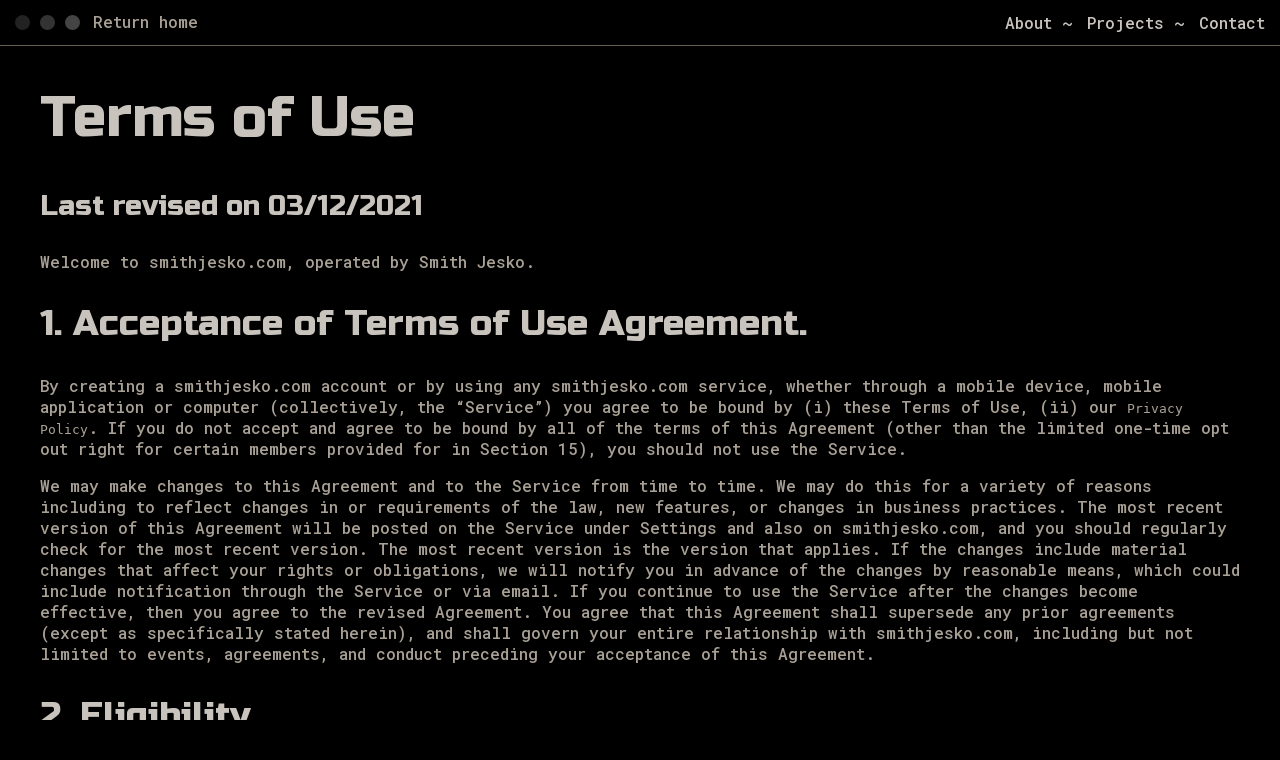

--- FILE ---
content_type: text/html; charset=utf-8
request_url: https://www.smithjesko.com/terms.html
body_size: 10745
content:
<!-- Author: Smith Jesko <contact@smithjesko.com / https://smithjesko.com> -->
<!-- Copyright (©) 2020 Smith Jesko -->

<!-- MIT License -->


<!DOCTYPE html>
<html>
<head>
    <meta charset="UTF-8">
    <meta name="viewport" content="width=device-width, initial-scale=1.0">
    <meta http-equiv="X-UA-Compatible" content="ie=edge">
    <title>Smith Jesko</title>
    <link rel="stylesheet" href="css/style.css">
    <link rel="stylesheet" href="css/project.css">
    <link rel="shortcut icon" type="image/icon" href="img/favicon.ico"/>
	<link href="https://fonts.googleapis.com/css2?family=Russo+One&display=swap" rel="stylesheet">
    <link href="https://fonts.googleapis.com/css2?family=Roboto+Mono:wght@500&family=Russo+One&display=swap" rel="stylesheet">
    <link rel="stylesheet" href="https://stackpath.bootstrapcdn.com/font-awesome/4.7.0/css/font-awesome.min.css" integrity="sha384-wvfXpqpZZVQGK6TAh5PVlGOfQNHSoD2xbE+QkPxCAFlNEevoEH3Sl0sibVcOQVnN" crossorigin="anonymous">
    <link rel="stylesheet" href="https://unpkg.com/github-calendar@latest/dist/github-calendar-responsive.css"/>
</head>
<body>
    <div class="nav-wrapper">
        <div class="dots-wrapper">
            <div id="dot-1" class="browser-dot"></div>
            <div id="dot-2" class="browser-dot"></div>
            <div id="dot-3" class="browser-dot"></div>
            <a href="index.html" class="return-home"><p style="margin: 1px 0 0 8px;"> Return home</p></a>
        </div>

		<ul id="navigation">
            <li><a href="/index.html#about">About ~ </a></li>
            <li><a href="/index.html#projects">Projects ~ </a></li>
            <li><a href="/index.html#contact">Contact</a></li>
		</ul>
	</div>

	<div class="main-container">
        <div class="page-body">
            <h1 id="27d823b5-7efc-4db3-b5cf-485e4596ba76" class="">Terms of Use</h1>
            <h3 id="64134de5-1d75-4ae1-8b0a-34abb968bb46" class="">Last revised on <code><strong>03/12/2021</strong></code></h3>
            <p id="f4ff8b22-150a-4786-9747-71a9fcbf76fa" class="">Welcome to smithjesko.com, operated by Smith Jesko.</p>
            <h2 id="1f0b5e25-a6d5-4787-9615-fb04c6a9768d" class="">1. Acceptance of Terms of Use Agreement.</h2>
            <p id="10f6c738-5eb7-474b-9673-938d1ce08fb4" class="">By creating a smithjesko.com account or by using any smithjesko.com service, whether through a mobile device, mobile application or computer (collectively, the “Service”) you agree to be bound by (i) these Terms of Use, (ii) our <code>Privacy Policy</code>. If you do not accept and agree to be bound by all of the terms of this Agreement (other than the limited one-time opt out right for certain members provided for in Section 15), you should not use the Service.</p>
            <p id="755e007f-e08f-40ef-ac2f-da0864c2bd28" class="">We may make changes to this Agreement and to the Service from time to time. We may do this for a variety of reasons including to reflect changes in or requirements of the law, new features, or changes in business practices. The most recent version of this Agreement will be posted on the Service under Settings and also on smithjesko.com, and you should regularly check for the most recent version. The most recent version is the version that applies. If the changes include material changes that affect your rights or obligations, we will notify you in advance of the changes by reasonable means, which could include notification through the Service or via email. If you continue to use the Service after the changes become effective, then you agree to the revised Agreement. You agree that this Agreement shall supersede any prior agreements (except as specifically stated herein), and shall govern your entire relationship with smithjesko.com, including but not limited to events, agreements, and conduct preceding your acceptance of this Agreement.</p>
            <h2 id="e6ce6d64-6767-4af5-b093-cdd958d5d3ac" class="">2. Eligibility.</h2>
            <p id="1c332d6e-9dd7-4828-9267-26669a698a7d" class="">You must be at least 18 years of age to create an account on smithjesko.com for the purposes of use the Service. By creating an account and using the Service, you represent and warrant that:</p>
            <ul id="a040db5b-ca4c-41d2-b6ed-392b75d554c6" class="bulleted-list">
                <li>you can form a binding contract with smithjesko.com,</li>
            </ul>
            <ul id="29eae66a-f9cc-4106-aff6-0c12cb0e6c50" class="bulleted-list">
                <li>you are not a person who is barred from using the Service under the laws of the United States or any other applicable jurisdiction–meaning that you do not appear on the U.S. Treasury Department’s list of Specially Designated Nationals or face any other similar prohibition,</li>
            </ul>
            <ul id="aeea8b55-56fd-43a7-9e92-c5c86324ced2" class="bulleted-list">
                <li>you will comply with this Agreement and all applicable local, state, national and international laws, rules and regulations, and</li>
            </ul>
            <ul id="87e4d6f4-5bdb-4df5-8f1f-8450de438eb9" class="bulleted-list">
                <li>you have never been convicted of or pled no contest to a felony, a sex crime, or any crime involving violence, and that you are not required to register as a sex offender with any state, federal or local sex offender registry.</li>
            </ul>
            <h2 id="c7d65a93-df1e-4ee7-92b6-f6695d9a089f" class="">3. Your Account.</h2>
            <p id="68ad270d-d7e2-4043-bdff-45e616b3718a" class="">You are responsible for maintaining the confidentiality of your login credentials you use to sign up for Smith Jesko, and you are solely responsible for all activities that occur under those credentials.</p>
            <h2 id="99c25f00-0b15-4ab7-8185-e2e4298e7401" class="">4. Modifying the Service and Termination.</h2>
            <p id="11107abe-f0f1-4a22-8bc8-f612b731d0e1" class="">smithjesko.com is always striving to improve the Service and bring you additional functionality that you will find engaging and useful. This means we may add new product features or enhancements from time to time as well as remove some features, and if these actions do not materially affect your rights or obligations, we may not provide you with notice before taking them. We may even suspend the Service entirely, in which event we will notify you in advance unless extenuating circumstances, such as safety or security concerns, prevent us from doing so.</p>
            <p id="f0091972-ba98-450c-98e6-278d2f1d6113" class="">smithjesko.com may terminate your account at any time without notice if it believes that you have violated this Agreement. Upon such termination, you will not be entitled to any refund for purchases. After your account is terminated, this Agreement will terminate, except that the following provisions will still apply to you and smithjesko.com: Section 4, Section 5, and Sections 12 through 19.</p>
            <h2 id="5476d8be-a6be-4458-bb61-702089c01525" class="">5. Safety; Your Interactions with Other Members.</h2>
            <p id="b8661a81-774f-43d1-8e30-58f76f0ce93f" class="">Though smithjesko.com strives to encourage a respectful member experience through features like the double opt-in that allows members to communicate only after they have both indicated interest in one another, <strong>it is not responsible for the conduct of any member on or off of the Service. You agree to use caution in all interactions with other members, particularly if you decide to communicate off the Service or meet in person. You agree that you will not provide your financial information (for example, your credit card or bank account information), or wire or otherwise send money, to other members.</strong></p>
            <p id="860eda56-8725-43bb-ad7d-3b89fc6ebf1d" class=""><strong>YOU ARE SOLELY RESPONSIBLE FOR YOUR INTERACTIONS WITH OTHER MEMBERS. YOU UNDERSTAND THAT SMITH JESKO DOES NOT CONDUCT CRIMINAL BACKGROUND CHECKS ON ITS MEMBERS OR OTHERWISE INQUIRE INTO THE BACKGROUND OF ITS MEMBERS. SMITH JESKO MAKES NO REPRESENTATIONS OR WARRANTIES AS TO THE CONDUCT OF MEMBERS.</strong> SMITH JESKO RESERVES THE RIGHT TO CONDUCT – AND YOU AUTHORIZE SMITH JESKO TO CONDUCT – ANY CRIMINAL BACKGROUND CHECK OR OTHER SCREENINGS (SUCH AS SEX OFFENDER REGISTER SEARCHES) AT ANY TIME USING AVAILABLE PUBLIC RECORDS OBTAINED BY IT OR WITH THE ASSISTANCE OF A CONSUMER REPORTING AGENCY, AND YOU AGREE THAT ANY INFORMATION YOU PROVIDE MAY BE USED FOR THAT PURPOSE.</p>
            <h2 id="388d5bab-34eb-4abc-b70c-ddf38e198af2" class="">6. Rights smithjesko.com Grants You.</h2>
            <p id="e5307cb3-b009-4a5e-992f-8b0fdfa84fb1" class="">smithjesko.com grants you a personal, worldwide, royalty-free, non-assignable, nonexclusive, revocable, and non-sublicensable license to access and use the Service. This license is for the sole purpose of letting you use and enjoy the Service’s benefits as intended by smithjesko.com and permitted by this Agreement. Therefore, you agree not to:</p>
            <ul id="ef42230a-b9d3-4afe-b0c0-5be2797e3120" class="bulleted-list">
                <li>use the Service or any content contained in the Service for any commercial purposes without our written consent.</li>
            </ul>
            <ul id="de67965b-c908-4b0e-8e1b-d00d0eaefef6" class="bulleted-list">
                <li>copy, modify, transmit, create any derivative works from, make use of, or reproduce in any way any copyrighted material, images, trademarks, trade names, service marks, or other intellectual property, content or proprietary information accessible through the Service without Smith Jesko’s prior written consent.</li>
            </ul>
            <ul id="92f9138f-f778-44e7-8e63-26ded36a3ee2" class="bulleted-list">
                <li>express or imply that any statements you make are endorsed by Smith Jesko.</li>
            </ul>
            <ul id="19e9fab3-a1c6-4b93-9513-c5b87bc8dcb5" class="bulleted-list">
                <li>use any robot, bot, spider, crawler, scraper, site search/retrieval application, proxy or other manual or automatic device, method or process to access, retrieve, index, “data mine,” or in any way reproduce or circumvent the navigational structure or presentation of the Service or its contents.</li>
            </ul>
            <ul id="431ab2e1-ee9f-4821-b05a-1f9c203f894b" class="bulleted-list">
                <li>use the Service in any way that could interfere with, disrupt or negatively affect the Service or the servers or networks connected to the Service.</li>
            </ul>
            <ul id="de324e40-83a4-4246-b823-23fd97fcb1f0" class="bulleted-list">
                <li>upload viruses or other malicious code or otherwise compromise the security of the Service.</li>
            </ul>
            <ul id="03becb08-1b17-4abd-9d4d-d9494daf0bef" class="bulleted-list">
                <li>forge headers or otherwise manipulate identifiers in order to disguise the origin of any information transmitted to or through the Service.</li>
            </ul>
            <ul id="37e43bd1-4b95-43d1-9869-f3d87f2a42d4" class="bulleted-list">
                <li>“frame” or “mirror” any part of the Service without Smith Jesko’s prior written authorization.</li>
            </ul>
            <ul id="cf46bb88-682d-4bf6-929b-6557d398bb80" class="bulleted-list">
                <li>use meta tags or code or other devices containing any reference to smithjesko.com or the Service (or any trademark, trade name, service mark, logo or slogan of smithjesko.com) to direct any person to any other website for any purpose.</li>
            </ul>
            <ul id="9f8ca847-41cf-4e5e-9aff-83dc5940c63f" class="bulleted-list">
                <li>modify, adapt, sublicense, translate, sell, reverse engineer, decipher, decompile or otherwise disassemble any portion of the Service, or cause others to do so.</li>
            </ul>
            <ul id="a209bedd-82da-4bd0-8d4b-585f74312d73" class="bulleted-list">
                <li>use or develop any third-party applications that interact with the Service or other members’ Content or information without our written consent.</li>
            </ul>
            <ul id="4738d9ed-d869-4d04-8a32-54f946474988" class="bulleted-list">
                <li>use, access, or publish the smithjesko.com application programming interface without our written consent.</li>
            </ul>
            <ul id="18521f88-6eed-4e88-8249-829fb505aab8" class="bulleted-list">
                <li>probe, scan or test the vulnerability of our Service or any system or network.</li>
            </ul>
            <ul id="ab86478d-d90b-4a5c-9099-2389136f1572" class="bulleted-list">
                <li>encourage or promote any activity that violates this Agreement.</li>
            </ul>
            <p id="20205bc0-92c4-4e43-a549-7b8dada62dae" class="">smithjesko.com may investigate and take any available legal action in response to illegal and/ or unauthorized uses of the Service, including termination of your account.</p>
            <p id="820d8acc-46b4-4f5a-82eb-e9b573e45bee" class="">Any software that we provide you may automatically download and install upgrades, updates, or other new features. You may be able to adjust these automatic downloads through your device’s settings.</p>
            <h2 id="4f045410-6183-4479-9b2e-f6d0344f82b1" class="">7. Rights you Grant smithjesko.com.</h2>
            <p id="22a32fc6-0c0f-476f-af6d-1ce645ea2981" class="">By creating an account, you grant to smithjesko.com a worldwide, transferable, sub-licensable, royalty-free, right and license to host, store, use, copy, display, reproduce, adapt, edit, publish, modify and distribute information you authorize us to access from Facebook, as well as any information you post, upload, display or otherwise make available (collectively, “post”) on the Service or transmit to other members (collectively, “Content”). smithjesko.com license to your Content shall be non-exclusive, except that smithjesko.com license shall be exclusive with respect to derivative works created through use of the Service. For example, smithjesko.com would have an exclusive license to screenshots of the Service that include your Content. In addition, so that smithjesko.com can prevent the use of your Content outside of the Service, you authorize smithjesko.com to act on your behalf with respect to infringing uses of your Content taken from the Service by other members or third parties. This expressly includes the authority, but not the obligation, to send notices pursuant to 17 U.S.C. § 512(c)(3) (i.e., DMCA Takedown Notices) on your behalf if your Content is taken and used by third parties outside of the Service. Our license to your Content is subject to your rights under applicable law (for example laws regarding personal data protection to the extent any Content contains personal information as defined by those laws) and is for the limited purpose of operating, developing, providing, and improving the Service and researching and developing new ones. You agree that any Content you place or that you authorize us to place on the Service may be viewed by other members and may be viewed by any person visiting or participating in the Service (such as individuals who may receive shared Content from other smithjesko.com members).</p>
            <p id="29020da9-7332-4fda-a39f-1d0db8700445" class="">You understand and agree that we may monitor or review any Content you post as part of a Service. We may delete any Content, in whole or in part, that in our sole judgment violates this Agreement or may harm the reputation of the Service.</p>
            <p id="c6864ffd-b4df-43f5-a57e-61efab0a9f3e" class="">When communicating with our customer care representatives, you agree to be respectful and kind. If we feel that your behavior towards any of our customer care representatives or other employees is at any time threatening or offensive, we reserve the right to immediately terminate your account.</p>
            <p id="11b0a334-26b0-4340-b03d-bac49be1112f" class="">In consideration for smithjesko.com allowing you to use the Service, you agree that we, our affiliates, and our third-party partners may place advertising on the Service. By submitting suggestions or feedback to smithjesko.com regarding our Service, you agree that smithjesko.com may use and share such feedback for any purpose without compensating you.</p>
            <p id="841af509-4221-42bb-9746-5266b2f582a8" class="">You agree that smithjesko.com may access, preserve and disclose your account information and Content if required to do so by law or in a good faith belief that such access, preservation or disclosure is reasonably necessary, such as to: (i) comply with legal process; (ii) enforce this Agreement; (iii) respond to claims that any Content violates the rights of third parties; (iv) respond to your requests for customer service; or (v) protect the rights, property or personal safety of the Company or any other person.</p>
            <h2 id="980ebc14-ef34-48c0-9a02-24aa945b767c" class="">8. Community Rules.</h2>
            <p id="19205587-25ab-4336-b2cf-408382a25ca0" class="">By using the Service, you agree that you will not:</p>
            <ul id="4effb260-a7d0-41d0-94c2-6035bab889c7" class="bulleted-list">
                <li>use the Service for any purpose that is illegal or prohibited by this Agreement.</li>
            </ul>
            <ul id="e65951a3-5730-4a15-a104-aadd65b96f3c" class="bulleted-list">
                <li>use the Service for any harmful or nefarious purpose.</li>
            </ul>
            <ul id="2e006cf3-852d-49ff-ab6e-6f44878c50d4" class="bulleted-list">
                <li>use the Service in order to damage Smith Jesko.</li>
            </ul>
            <ul id="085422f6-e2a6-42d5-9338-7c0596f4e335" class="bulleted-list">
                <li>spam, solicit money from or defraud any members.</li>
            </ul>
            <ul id="4b6dcf18-4b3a-476e-9843-1dbdc8950215" class="bulleted-list">
                <li>impersonate any person or entity or post any images of another person without his or her permission.</li>
            </ul>
            <ul id="1c73bb06-2932-4893-ad50-48cb7b441eb2" class="bulleted-list">
                <li>bully, “stalk,” intimidate, assault, harass, mistreat or defame any person.</li>
            </ul>
            <ul id="ea437b64-77ec-42aa-b282-dbecb329a314" class="bulleted-list">
                <li>post any Content that violates or infringes anyone’s rights, including rights of publicity, privacy, copyright, trademark or other intellectual property or contract right.</li>
            </ul>
            <ul id="92854d6c-bd75-4c72-aafd-d7630d520172" class="bulleted-list">
                <li>post any Content that is hate speech, threatening, sexually explicit or pornographic; incites violence; or contains nudity or graphic or gratuitous violence.</li>
            </ul>
            <ul id="5b33fe85-db82-4908-a945-5e9e82b58bc7" class="bulleted-list">
                <li>post any Content that promotes racism, bigotry, hatred or physical harm of any kind against any group or individual.</li>
            </ul>
            <ul id="a6e3b33c-4b02-45af-8715-0b67b4ed79c3" class="bulleted-list">
                <li>solicit passwords for any purpose, or personal identifying information for commercial or unlawful purposes from other users or disseminate another person’s personal information without his or her permission.</li>
            </ul>
            <ul id="76a7aec2-d001-4825-a006-3026145396a4" class="bulleted-list">
                <li>use another user’s account, share an account with another user, or maintain more than one account.</li>
            </ul>
            <ul id="ec196ab9-9ed9-4154-84de-6bb296d8ba4a" class="bulleted-list">
                <li>create another account if we have already terminated your account, unless you have our permission.</li>
            </ul>
            <p id="4ef7fce3-5e5d-4bf4-a673-2ba18494387c" class="">smithjesko.com reserves the right to investigate and/ or terminate your account without a refund of any purchases if you have violated this Agreement, misused the Service or behaved in a way that smithjesko.com regards as inappropriate or unlawful, including actions or communications that occur on or off the Service.</p>
            <h2 id="58f1e64f-31fa-4923-a132-e342836181dd" class="">9. Other Members’ Content.</h2>
            <p id="2d88ee63-bc6d-488c-9412-b4fe6cba4fc8" class="">Although smithjesko.com reserves the right to review and remove Content that violates this Agreement, such Content is the sole responsibility of the member who posts it, and smithjesko.com cannot guarantee that all Content will comply with this Agreement.</p>
            <h2 id="159a2f3e-9325-41de-98ca-fa28aabcd9ac" class="">10. Disclaimers.</h2>
            <p id="a2b378dc-9553-4cc2-9940-4646d707afda" class="">smithjesko.com PROVIDES THE SERVICE ON AN “AS IS” AND “AS AVAILABLE” BASIS AND TO THE EXTENT PERMITTED BY APPLICABLE LAW, GRANTS NO WARRANTIES OF ANY KIND, WHETHER EXPRESS, IMPLIED, STATUTORY OR OTHERWISE WITH RESPECT TO THE SERVICE (INCLUDING ALL CONTENT CONTAINED THEREIN), INCLUDING, WITHOUT LIMITATION, ANY IMPLIED WARRANTIES OF SATISFACTORY QUALITY, MERCHANTABILITY, FITNESS FOR A PARTICULAR PURPOSE OR NON-INFRINGEMENT. SMITH JESKO DOES NOT REPRESENT OR WARRANT THAT (A) THE SERVICE WILL BE UNINTERRUPTED, SECURE OR ERROR FREE, (B) ANY DEFECTS OR ERRORS IN THE SERVICE WILL BE CORRECTED, OR (C) THAT ANY CONTENT OR INFORMATION YOU OBTAIN ON OR THROUGH THE SERVICE WILL BE ACCURATE.</p>
            <p id="7dc5b0fc-6a2f-44d5-86a4-d4fcae18345b" class="">smithjesko.com TAKES NO RESPONSIBILITY FOR ANY CONTENT THAT YOU OR ANOTHER MEMBER OR THIRD PARTY POSTS, SENDS OR RECEIVES THROUGH THE SERVICE. ANY MATERIAL DOWNLOADED OR OTHERWISE OBTAINED THROUGH THE USE OF THE SERVICE IS ACCESSED AT YOUR OWN DISCRETION AND RISK.</p>
            <p id="5c3a860f-3c1e-46b7-a81c-5466ac4b15e2" class="">smithjesko.com DISCLAIMS AND TAKES NO RESPONSIBILITY FOR ANY CONDUCT OF YOU OR ANY OTHER MEMBER, ON OR OFF THE SERVICE.</p>
            <h2 id="d3dfd9ae-cd59-4dc8-bcb9-612bbd5f339d" class="">11. Limitation of Liability.</h2>
            <p id="be98c48b-cf33-4d6b-a7e5-7d04759133c0" class="">TO THE FULLEST EXTENT PERMITTED BY APPLICABLE LAW, IN NO EVENT SHALL SMITH JESKO, ITS AFFILIATES, EMPLOYEES, LICENSORS OR SERVICE PROVIDERS BE LIABLE FOR ANY INDIRECT, CONSEQUENTIAL, EXEMPLARY, INCIDENTAL, SPECIAL, PUNITIVE, OR ENHANCED DAMAGES, INCLUDING, WITHOUT LIMITATION, LOSS OF PROFITS, WHETHER INCURRED DIRECTLY OR INDIRECTLY, OR ANY LOSS OF DATA, USE, GOODWILL, OR OTHER INTANGIBLE LOSSES, RESULTING FROM: (I) YOUR ACCESS TO OR USE OF OR INABILITY TO ACCESS OR USE THE SERVICE; (II) THE CONDUCT OR CONTENT OF OTHER MEMBERS` OR THIRD PARTIES ON, THROUGH OR FOLLOWING USE OF THE SERVICE; OR (III) UNAUTHORIZED ACCESS, USE OR ALTERATION OF YOUR CONTENT, EVEN IF smithjesko.com HAS BEEN ADVISED AT ANY TIME OF THE POSSIBILITY OF SUCH DAMAGES. NOTWITHSTANDING THE FOREGOING, IN NO EVENT SHALL smithjesko.com AGGREGATE LIABILITY TO YOU FOR ANY AND ALL CLAIMS ARISING OUT OF OR RELATING TO THE SERVICE OR THIS AGREEMENT EXCEED THE AMOUNT PAID, IF ANY, BY YOU TO SMITH JESKO DURING THE TWENTY-FOUR (24) MONTH PERIOD IMMEDIATELY PRECEDING THE DATE THAT YOU FIRST FILE A LAWSUIT, ARBITRATION OR ANY OTHER LEGAL PROCEEDING AGAINST smithjesko.com, WHETHER IN LAW OR IN EQUITY, IN ANY TRIBUNAL. THE DAMAGES LIMITATION SET FORTH IN THE IMMEDIATELY PRECEDING SENTENCE APPLIES (i) REGARDLESS OF THE GROUND UPON WHICH LIABILITY IS BASED (WHETHER DEFAULT, CONTRACT, TORT, STATUTE, OR OTHERWISE), (ii) IRRESPECTIVE OF THE TYPE OF BREACH OF OBLIGATIONS, AND (iii) WITH RESPECT TO ALL EVENTS, THE SERVICE, AND THIS AGREEMENT.</p>
            <p id="61b7b67f-9bcf-4387-a0d1-e497b7482a7a" class="">THE LIMITATION OF LIABILITY PROVISIONS SET FORTH IN THIS SECTION 14 SHALL APPLY EVEN IF YOUR REMEDIES UNDER THIS AGREEMENT FAIL WITH RESPECT TO THEIR ESSENTIAL PURPOSE.</p>
            <p id="caa47061-3594-4400-8c3e-b15b514b1c77" class="">SOME JURISDICTIONS DO NOT ALLOW THE EXCLUSION OR LIMITATION OF CERTAIN DAMAGES, SO SOME OR ALL OF THE EXCLUSIONS AND LIMITATIONS IN THIS SECTION MAY NOT APPLY TO YOU.</p>
            <h2 id="f4104d6d-8907-4788-a2f4-07511680910f" class="">12. Governing Law.</h2>
            <p id="299da058-a1dd-4008-a2a3-0552d04d2b62" class="">Except where our arbitration agreement is prohibited by law, the laws of Texas, U.S.A., without regard to its conflict of laws rules, shall apply to any disputes arising out of or relating to this Agreement, the Service, or your relationship with Smith Jesko. Notwithstanding the foregoing, the Arbitration Agreement in Section 15 above shall be governed by the Federal Arbitration Act.</p>
            <h2 id="37048312-8736-4fb3-9766-062a45095ada" class="">13. Venue.</h2>
            <p id="321a5da4-8487-4987-aa48-2451befdca7d" class="">Except for claims that may be properly brought in a small claims court of competent jurisdiction, all claims arising out of or relating to this Agreement, to the Service, or to your relationship withsmithjesko.com that for whatever reason are not submitted to arbitration will be litigated exclusively in the federal or state courts of Randall County, Texas, U.S.A. You and smithjesko.com consent to the exercise of personal jurisdiction of courts in the State of Texas and waive any claim that such courts constitute an inconvenient forum.</p>
            <h2 id="a1f848f9-8e64-4fdb-b860-acffce8ac6a2" class="">14. Indemnity by You.</h2>
            <p id="3c251b1b-f76b-41a5-851c-bdfe55c60513" class="">You agree, to the extent permitted under applicable law, to indemnify, defend and hold harmless smithjesko.com, our affiliates, and their and our respective officers, directors, agents, and employees from and against any and all complaints, demands, claims, damages, losses, costs, liabilities and expenses, including attorney’s fees, due to, arising out of, or relating in any way to your access to or use of the Service, your Content, or your breach of this Agreement.</p>
            <h2 id="b3c7cdb3-6635-4920-9609-2d65cd71657d" class="">15. Entire Agreement; Other.</h2>
            <p id="b886e424-e232-4989-8285-f10a3f99bfb4" class="">This Agreement, along with the <code><strong>Privacy Policy</strong></code>, contains the entire agreement between you and <code><strong>smithjesko.com</strong></code> regarding your relationship with <code><strong>smithjesko.com</strong></code> and the use of the Service, with the following exception: anyone who opted out of the retroactive application of Section 15 is still subject to and bound by any prior agreements to arbitrate with <code><strong>smithjesko.com</strong></code> as well as this agreement to arbitrate on a going forward basis. If any provision of this Agreement is held invalid, the remainder of this Agreement shall continue in full force and effect. The failure of <code><strong>smithjesko.com</strong></code> to exercise or enforce any right or provision of this Agreement shall not constitute a waiver of such right or provision. You agree that your <code><strong>smithjesko.com</strong></code> account is non-transferable and all of your rights to your account and its Content terminate upon your death. No agency, partnership, joint venture, fiduciary or other special relationship or employment is created as a result of this Agreement and you may not make any representations on behalf of or bind <code><strong>smithjesko.com</strong></code> in any manner.</p>
        </div>
	</div>

    <hr>

    <footer class="s1">
        <div class="footer-container">
            <div class="footer-left">
                <a href="#">Client Login</a>
            </div>
            <div class="footer-center">
                <p>&copy; 
                    <script>document.write(new Date().getFullYear());</script> 
                    <a href="https://smithjesko.com/" target="_blank">Smith Jesko</a> - All Rights Reserved
                </p>
            </div>
            <div class="footer-right">
                <ul>
                    <li><a href="privacy-policy.html">Privacy Policy </a></li>
                    <li><a href="terms.html">Terms </a></li>
                    <li><a href="https://github.com/SmithJesko" target="_blank">Github</a></li>
                </ul>
            </div>
        </div>
    </footer>

    <script src="https://unpkg.com/github-calendar@latest/dist/github-calendar.min.js"></script>
	<script type="text/javascript" src="js/main.js"></script>
</body>
</html>

--- FILE ---
content_type: text/css; charset=utf-8
request_url: https://www.smithjesko.com/css/style.css
body_size: 2013
content:
/* Author: Smith Jesko <contact@smithjesko.com / https://smithjesko.com> */
/* Copyright (©) 2020 Smith Jesko */

/* MIT License */


:root{
	--mainColor:#000;
	--secondaryColor:#0a0b0b;

	--borderColor:#676055;

	--mainText:#c8c3bc;
	--secondaryText:#a8a095;

	--themeDotBorder:#24292e;

	--previewBg:#121313;
	--previewShadow:#060707;


	--buttonColor:black;


}

html, body {
	padding: 0;
	margin: 0;
	scroll-behavior: smooth;
	/* overflow: hidden; */
}

body * {
	transition: 0.3s;
}


h1, h2, h3, h4, h5, h6, strong {
	color: var(--mainText);
	font-family: 'Russo One', sans-serif;
	font-weight: 500;
}

p, li, span, label, input, textarea {
	color: var(--secondaryText);
	font-family: 'Roboto Mono', monospace;
}

a {
    font-family: 'Roboto Mono', monospace;
	text-decoration: none;
	color: rgb(233, 81, 81);
}

a:hover {
	color: rgb(180, 63, 63);
}

ul {
	list-style: none;
}

h1 { font-size: 56px;}
h2 { font-size: 36px;}
h3 { font-size: 28px;}
h4 { font-size: 24px;}
h5 { font-size: 20px;}
h6 { font-size: 16px;}


.s1 {
	background-color: var(--mainColor);
	border-bottom:1px solid var(--borderColor);
	overflow:auto;
}

.s2 {
	background-color: var(--secondaryColor);
	border-bottom:1px solid var(--borderColor);
	overflow:auto;
}


.main-container {
	width: 1200px;
	margin: 0 auto;
}


.greeting-wrapper {
	display: grid;
	text-align: center;
	align-content: center;
	min-height: 10em;
	color: var(--secondaryText);

}

.intro-wrapper {
	background-color: var(--secondaryColor);
	border:1px solid var(--borderColor);
	border-radius:5px 5px 0 0;


	-webkit-box-shadow: -1px 1px 3px -1px rgba(0,0,0,0.75);
	-moz-box-shadow: -1px 1px 3px -1px rgba(0,0,0,0.75);
	box-shadow: -1px 1px 3px -1px rgba(0,0,0,0.75);

	display: grid;
	grid-template-columns: 1fr 1fr;
	grid-template-areas: 
		'nav-wrapper nav-wrapper'
		'left-column right-column'
	;
}


.nav-wrapper {
	border-radius:5px 5px 0 0;
	grid-area:nav-wrapper;
	border-bottom: 1px solid var(--borderColor);
	display: flex;
	justify-content: space-between;
	align-items: center;
	background-color: var(--mainColor);
}

#navigation a {
	color:var(--mainText);
}


#navigation {
	margin:0;
	padding: 10px;
}

#navigation li {
	display: inline-block;
	margin-right: 5px;
	margin-left:5px;
}

.dots-wrapper {
	display: flex;
	padding: 10px;
}

#dot-1 {
	background-color:  #222;
}

#dot-2 {
	background-color:  #333;
}

#dot-3 {
	background-color:  #444;
}

.browser-dot {
	background-color: black;
	height: 15px;
	width: 15px;
	border-radius: 50%;
	margin: 5px;

	-webkit-box-shadow: -1px 1px 3px -1px rgba(0,0,0,0.75);
	-moz-box-shadow: -1px 1px 3px -1px rgba(0,0,0,0.75);
	box-shadow: -1px 1px 3px -1px rgba(0,0,0,0.75);

}

#logo {
	font-family: "Lucida Console";
	/* line-height: 14px; */
	font-size: 14px;
	display: inline-block;
}

@media screen and (max-width: 750px) {
	#logo {
		font-size: 11px;
	}
}

@media screen and (max-width: 600px) {
	#logo {
		font-size: 9px;
	}
}

@media screen and (max-width: 475px) {
	#logo {
		font-size: 7px;
	}
}

.left-column {
	grid-area: left-column;
	padding-top:50px;
	padding-bottom: 50px;
	background-color: #000;
}

#profile_pic {
	display: block;
	margin:0 auto;
	opacity: 0.6;

	height: 200px;
	width: 200px;
	object-fit: cover;
	border:2px solid var(--borderColor);
}


#theme-options-wrapper {
	display: flex;
	justify-content: center;
}

.theme-dot {
	height: 30px;
	width: 30px;
	background-color: black;
	border-radius: 50%;

	margin: 5px;
	border:2px solid var(--themeDotBorder);

	-webkit-box-shadow: -1px 1px 3px -1px rgba(0,0,0,0.75);
	-moz-box-shadow: -1px 1px 3px -1px rgba(0,0,0,0.75);
	box-shadow: -1px 1px 3px -1px rgba(0,0,0,0.75);

	cursor: pointer;
}


.theme-dot:hover {
	border-width: 5px;
}


.settings-note {
	font-size: 12px;
	font-style: italic;
	text-align: center;
}

.right-column {
	grid-area: right-column;
	display: grid;
	align-content: center;

	padding-top: 50px;
	padding-bottom: 50px;
	background-color: #000;
}

#preview-shadow {
	background-color: var(--previewShadow);
	max-width: 300px;
	height: 180px;
	padding-left: 30px;
	padding-top: 30px;
}

#preview {
	width: 300px;
	border:1.5px solid #b81717;
	background-color: var(--previewBg);
	padding:15px;
	position: relative;
	margin-bottom: 5px;
}

.corner {
	width:7px;
	height: 7px;
	border-radius: 50%;
	border:1.5px solid #b81717;
	background-color: #222;
	position: absolute;
}

#corner-tl {
	top:-5px;
	left: -5px
}

#corner-tr {
	top:-5px;
	right: -5px
}


#corner-br {
	bottom:-5px;
	right: -5px
}


#corner-bl {
	bottom:-5px;
	left: -5px
}

.about-wrapper {
	display: grid;
	grid-template-columns: repeat(auto-fit, minmax(320px, 1fr));
	padding-bottom: 20px;
	padding-top: 30px;
	gap:100px;
}

.about-me {
	padding: 10px;
}

#skills {
	display: flex;
	/* justify-content: space-evenly; */
	background-color: var(--previewShadow);
	border:2px solid var(--borderColor);
}

.social-links {
	display: grid;
	align-content: center;
	text-align: center;
}

#social_img {
	width: 100%;
}

.cert {
	height: 150px;
	opacity: 0.8;
}

.cert:hover {
	/* height: 150px; */
	opacity: 1;
	transform: scale(1.1);
}

.position-relative {
    margin-bottom: 15px;
}

.post-wrapper {
	display: grid;
	grid-template-columns: repeat(auto-fit, 320px);
	gap:20px;
	justify-content: center;
	padding-bottom: 50px;
}

.post {
	border:1px solid var(--borderColor);
	-webkit-box-shadow: -2px 7px 21px -9px rgba(0,0,0,0.75);
	-moz-box-shadow: -2px 7px 21px -9px rgba(0,0,0,0.75);
	box-shadow: -2px 7px 21px -9px rgba(0,0,0,0.75);
}

.thumbnail {
	display: block;
	width: 100%;
	height:180px;
	object-fit: cover;
}

.post-preview {
	background-color: rgb(19, 21, 22);
	padding:15px;
}

.post-title {
	color:#ccc;
	margin: 0;
}

.post-intro {
	color:#999;
	font-size: 14px;
}


#contact-form {
	display: block;
	max-width: 600px;
	margin: 0 auto;
	border: 1px solid var(--borderColor);
	padding: 15px;
	/* border-radius: 5px; */
	background-color: var(--mainColor);
	margin-bottom: 50px;

}

#contact-form label {
	line-height: 2.7em;
}

#contact-form textarea {
	min-height: 100px;
	font-size: 14px;
}


.input-field {
	width: 100%;
	padding-top: 10px;
	padding-bottom:10px; 
	background-color: var(--mainColor);
	/* border-radius: 5px; */
	border:2px solid var(--borderColor);
	font-size: 14px;
}


#submit-btn {
	margin-top: 10px;
	width: 100%;
	padding-top: 10px;
	padding-bottom:10px; 
	color: #fff;
	background-color: var(--buttonColor);
	border:none;
}

.post-thumbnail {
    max-width: 100%;
    margin-bottom: 15px;
}

.post-thumbnail img {
    width: 100%;
    height: 300px;
}

.img-wrapper {
    display: grid;
	grid-template-columns: repeat(auto-fit, 500px);
	gap:30px;
	justify-content: center;
    padding-bottom: 50px;
}

.img-container {
    max-width: 600px;
    margin-bottom: 15px;
}

.img-container h5 {
    margin-top: 0;
}

.img-container img {
    width: 100%
}

.return-home:hover {
    font-weight: bold;
}

#topBtn {
    display: none;
    position: fixed;
    bottom: 20px;
    right: 30px;
    z-index: 99;
    font-size: 18px;
    border: none;
    outline: none;
    background-color: rgba(0,0,0,0.8);
    color: white;
    cursor: pointer;
    padding: 15px;
    border-radius: 4px;
    transition: .5s;
}

.footer-container {
    display: grid;
    grid-template-columns: repeat(3, 33%);
    grid-template-rows: 50px;
    gap: 1px 1px;
    grid-template-areas: "footer-left footer-center footer-right";
    text-align: center;
    font-size: 14px;
}

.footer-left {
    grid-area: footer-left;
    margin-top: 14px;
}

.footer-center {
    grid-area: footer-center;
}

.footer-right {
    grid-area: footer-right;
}

.footer-right ul
{
    margin-top: 15px;
    padding: 0;
}

.footer-right ul li
{
    list-style-type: none;
    display: inline;
}

.footer-right li:not(:first-child):before {
    content: " | ";
}

#topBtn:hover {
    background-color: rgba(0,0,0,0.6);
}

#links {
	width: 90%;
	margin: auto;
	text-align: center;
	/* margin-top: 10px; */
}

@media screen and (max-width: 1200px) {
	.main-container {
		width: 95%;
	}
}

@media screen and (max-width: 800px) {
	.intro-wrapper {
		grid-template-columns: 1fr;
		grid-template-areas: 
			'nav-wrapper'
			'left-column'
			'right-column'
		;
	}

	.right-column {
		justify-content: center;
    }
    
    .footer-container {
        font-size: 12px;
        padding-bottom: 5px;
    }

}

@media screen and (max-width: 400px) {
	.greeting-wrapper h1 {
		font-size: 32px;
	}

	.left-column {
		padding-bottom: 0;
	}

	.left-column {
		padding-top: 25px;
	}

	#preview-shadow {
		max-width: 280px;
		height: 180px;
		padding-left: 10px;
		padding-top: 10px;
	}

	#preview {
		width: 280px;
		margin-left: -20px;
	}

    .img-container {
        margin: 0 auto;
        width: 65%;
    }

	.about-wrapper {
		margin-top: 15px;
		padding: 5px;
		gap: 15px;
	}

	.social-links {
		margin-bottom: 15px;
	}

    .footer-container {
        font-size: 14px;
        grid-template-rows: repeat(3, 50px);
        grid-template-columns: 100%;
        grid-template-areas: "footer-left" "footer-center" "footer-right";
    }

	#awards img {
		width: 95%;
		margin: 0;
	}
}

#awards {
	display: grid; grid-template-columns: repeat(auto-fit, minmax(312px, 1fr));
}

#awards img {
	margin: 10px 0;
	/* box-shadow: -1px 1px 5px 5px rgba(0,0,0,0.75); */
	opacity: 0.85;
}

#awards img:hover {
	transform: scale(1.1);
	opacity: 1;
}

--- FILE ---
content_type: text/css; charset=utf-8
request_url: https://www.smithjesko.com/css/project.css
body_size: -269
content:
:root{
	--mainColor:#000;
	--secondaryColor:#0a0b0b;

	--borderColor:#676055;

	--mainText:#c8c3bc;
	--secondaryText:#a8a095;

	--themeDotBorder:#24292e;

	--previewBg:#121313;
	--previewShadow:#060707;


	--buttonColor:black;
}

body {
    background-color: var(--mainColor);
}

hr {
    border-color: #333;
}

/* .main-container {
    
} */

--- FILE ---
content_type: text/css
request_url: https://unpkg.com/github-calendar@latest/dist/github-calendar-responsive.css
body_size: 575
content:
:root {
  --color-calendar-graph-day-bg: #dddbdb;
  --color-calendar-graph-day-L1-bg: #39dd34;
  --color-calendar-graph-day-L2-bg: #45a045;
  --color-calendar-graph-day-L3-bg: #047526;
  --color-calendar-graph-day-L4-bg: #0a4208;
}

.ContributionCalendar-day[data-level='0'] {
    background-color: var(--color-calendar-graph-day-bg);
}

.ContributionCalendar-day[data-level='1'] {
    background-color: var(--color-calendar-graph-day-L1-bg);
}

.ContributionCalendar-day[data-level='2'] {
    background-color: var(--color-calendar-graph-day-L2-bg);
}

.ContributionCalendar-day[data-level='3'] {
    background-color: var(--color-calendar-graph-day-L3-bg);
}

.ContributionCalendar-day[data-level='4'] {
    background-color: var(--color-calendar-graph-day-L4-bg);
}

table.ContributionCalendar-grid {
    margin-bottom: 0pt;
}

table.ContributionCalendar-grid td {
    padding: 4pt;
}

table.ContributionCalendar-grid td span.sr-only {
    display: none;
}

td.ContributionCalendar-label span[aria-hidden='true'] {
    font-size: 8pt;
    left: -1pt;
}

tool-tip {
    display: none;
}

.calendar .width-full > .float-left {
    display: none;
}

.calendar {
    font-family: Helvetica, arial;
    border: 1px solid #DDDDDD;
    border-radius: 3px;
    min-height: 243px;
    text-align: center;
    margin: 0 auto;
}

.calendar-graph text.wday,
.calendar-graph text.month {
    font-size: 10px;
    fill: #aaa;
}

div.px-md-5 {
    height: 2rem;
}

div.float-right {
    text-align: right;
    padding: 0 14px 10px 0;
    display: inline-block;
    float: right;
}

div.float-right div {
    display: inline-block;
    list-style: none;
    margin: 0 5px;
    position: relative;
    bottom: -1px;
    padding: 0;
}

div.float-right span.sr-only {
    display: none;
}

.contrib-legend .legend li {
    display: inline-block;
    width: 10px;
    height: 10px;
}

.text-small {
    font-size: 12px;
    color: #767676;
}

.calendar-graph {
    padding: 5px 0 0;
    text-align: center;
}

.contrib-column {
    padding: 15px 0;
    text-align: center;
    border-left: 1px solid #ddd;
    border-top: 1px solid #ddd;
    font-size: 11px;
}

.contrib-column-first {
    border-left: 0;
}

.table-column {
    box-sizing: border-box;
    display: table-cell;
    width: 1%;
    padding-right: 10px;
    padding-left: 10px;
    vertical-align: top;
}

.contrib-number {
    font-weight: 300;
    line-height: 1.3em;
    font-size: 24px;
    display: block;
    color: #333;
}

.calendar img.spinner {
    width: 70px;
    margin-top: 50px;
    min-height: 70px;
}

.monospace {
    text-align: center;
    color: #000;
    font-family: monospace;
}

.monospace a {
    color: #1D75AB;
    text-decoration: none;
}

.contrib-footer {
    font-size: 11px;
    padding: 0 10px 12px;
    text-align: left;
    width: 100%;
    box-sizing: border-box;
    height: 26px;
}

.left.text-muted {
    float: left;
    margin-left: 9px;
    color: #767676;
}
.left.text-muted a {
    color: #4078c0;
    text-decoration: none;
}
.left.text-muted a:hover,
.monospace a:hover {
    text-decoration: underline;
}

h2.f4.text-normal.mb-3 {
    display: none;
}

.float-left.text-gray {
    float: left;
}
#user-activity-overview{
    display:none;
}

.day-tooltip {
    white-space: nowrap;
    position: absolute;
    z-index: 99999;
    padding: 10px;
    font-size: 12px;
    color: #959da5;
    text-align: center;
    background: rgba(0,0,0,.85);
    border-radius: 3px;
    display: none;
    pointer-events: none;
}
.day-tooltip strong {
    color: #dfe2e5;
}
.day-tooltip.is-visible {
    display: block;
}
.day-tooltip:after {
    position: absolute;
    bottom: -10px;
    left: 50%;
    width: 5px;
    height: 5px;
    box-sizing: border-box;
    margin: 0 0 0 -5px;
    content: " ";
    border: 5px solid transparent;
    border-top-color: rgba(0,0,0,.85)
}

text.ContributionCalendar-label {
    fill: #ccc;
    font-size: 11px;
}

@media screen and (max-width: 768px) {
    .table-column {
        display: block;
        width: 100%;
    }
}


--- FILE ---
content_type: application/javascript; charset=utf-8
request_url: https://www.smithjesko.com/js/main.js
body_size: -8
content:
// Author: Smith Jesko <contact@smithjesko.com / https://smithjesko.com>
// Copyright (©) 2020 Smith Jesko

// MIT License


// Top button
var mybutton = document.getElementById("topBtn");

// When the user scrolls down 20px from the top of the document, show the button
window.onscroll = function() {scrollFunction()};

function scrollFunction() {
    if (document.documentElement.clientWidth > 400 && document.documentElement.scrollTop > 20) {
        mybutton.style.display = "block";
    } else {
        mybutton.style.display = "none";
    }
}

// When the user clicks on the button, scroll to the top of the document
function topFunction() {
    document.body.scrollTop = 0;
    document.documentElement.scrollTop = 0;
}


// When the user clicks on the button, open their mail client and fill fields
function sendMail() {
    var link = "mailto:contact@smithjesko.com"
             + "?cc=smith@smithjesko.com"
             + "&subject=" + encodeURIComponent("Website Contact Form")
             + "&body=" + encodeURIComponent(document.getElementById('messageContent').value)
    ;
    
    window.location.href = link;
}

--- FILE ---
content_type: text/javascript; charset=utf-8
request_url: https://unpkg.com/github-calendar@2.3.4/dist/github-calendar.min.js
body_size: 4690
content:
"use strict";

var _typeof = typeof Symbol === "function" && typeof Symbol.iterator === "symbol" ? function (obj) { return typeof obj; } : function (obj) { return obj && typeof Symbol === "function" && obj.constructor === Symbol && obj !== Symbol.prototype ? "symbol" : typeof obj; };

var _typeof2 = "function" == typeof Symbol && "symbol" == _typeof(Symbol.iterator) ? function (e) {
  return typeof e === "undefined" ? "undefined" : _typeof(e);
} : function (e) {
  return e && "function" == typeof Symbol && e.constructor === Symbol && e !== Symbol.prototype ? "symbol" : typeof e === "undefined" ? "undefined" : _typeof(e);
};!function (e) {
  "object" === ("undefined" == typeof exports ? "undefined" : _typeof2(exports)) && "undefined" != typeof module ? module.exports = e() : "function" == typeof define && define.amd ? define([], e) : ("undefined" != typeof window ? window : "undefined" != typeof global ? global : "undefined" != typeof self ? self : this).GitHubCalendar = e();
}(function () {
  return function n(a, o, u) {
    function s(t, e) {
      if (!o[t]) {
        if (!a[t]) {
          var r = "function" == typeof require && require;if (!e && r) return r(t, !0);if (i) return i(t, !0);throw (e = new Error("Cannot find module '" + t + "'")).code = "MODULE_NOT_FOUND", e;
        }r = o[t] = { exports: {} }, a[t][0].call(r.exports, function (e) {
          return s(a[t][1][e] || e);
        }, r, r.exports, n, a, o, u);
      }return o[t].exports;
    }for (var i = "function" == typeof require && require, e = 0; e < u.length; e++) {
      s(u[e]);
    }return s;
  }({ 1: [function (e, t, r) {
      var b = e("github-calendar-parser"),
          p = e("elly"),
          g = e("add-subtract-date"),
          m = e("formatoid"),
          h = "MMM D, YYYY",
          y = "MMMM D",
          _ = ["Jan", "Feb", "Mar", "Apr", "May", "Jun", "Jul", "Aug", "Sep", "Oct", "Nov", "Dec"];function v(e) {
        return e + " " + (1 === e ? "day" : "days");
      }t.exports = function (d, e, f) {
        d = p(d), (f = f || {}).summary_text = f.summary_text || 'Summary of pull requests, issues opened, and commits made by <a href="https://github.com/' + e + '" target="blank">@' + e + "</a>", f.cache = 1e3 * (f.cache || 86400), !1 === f.global_stats && (d.style.minHeight = "175px");var r = { content: "gh_calendar_content." + e, expire_at: "gh_calendar_expire." + e };return f.proxy = f.proxy || function (e) {
          return fetch("https://api.bloggify.net/gh-calendar/?username=" + e).then(function (e) {
            return e.text();
          });
        }, f.getCalendar = f.getCalendar || function (e) {
          if (f.cache && Date.now() < +localStorage.getItem(r.expire_at)) {
            var t = localStorage.getItem(r.content);if (t) return Promise.resolve(t);
          }return f.proxy(e).then(function (e) {
            return f.cache && (localStorage.setItem(r.content, e), localStorage.setItem(r.expire_at, Date.now() + f.cache)), e;
          });
        }, function l() {
          return f.getCalendar(e).then(function (e) {
            var t,
                n,
                r = document.createElement("div"),
                e = (r.innerHTML = e, r.querySelector(".js-yearly-contributions")),
                a = (p(".position-relative h2", e).remove(), !0),
                o = !1,
                u = void 0;try {
              for (var s, i = r.querySelectorAll("a")[Symbol.iterator](); !(a = (s = i.next()).done); a = !0) {
                var c = s.value;c.textContent.includes("View your contributions in 3D, VR and IRL!") && c.parentElement.remove();
              }
            } catch (e) {
              o = !0, u = e;
            } finally {
              try {
                !a && i.return && i.return();
              } finally {
                if (o) throw u;
              }
            }e.querySelector("include-fragment") ? setTimeout(l, 500) : (!0 === f.responsive && (o = (r = e.querySelector("table.js-calendar-graph-table")).getAttribute("width"), u = r.getAttribute("height"), r.removeAttribute("height"), r.setAttribute("width", "100%"), r.setAttribute("viewBox", "0 0 " + o + " " + u)), !1 !== f.global_stats && (o = (r = b(e.innerHTML)).current_streak ? m(r.current_streak_range[0], y) + " &ndash; " + m(r.current_streak_range[1], y) : r.last_contributed ? "Last contributed in " + m(r.last_contributed, y) + "." : "Rock - Hard Place", u = r.longest_streak ? m(r.longest_streak_range[0], y) + " &ndash; " + m(r.longest_streak_range[1], y) : r.last_contributed ? "Last contributed in " + m(r.last_contributed, y) + "." : "Rock - Hard Place", t = p("<div>", { class: "contrib-column contrib-column-first table-column", html: '<span class="text-muted">Contributions in the last year</span>\n                               <span class="contrib-number">' + r.last_year + ' total</span>\n                               <span class="text-muted">' + m(g.add(g.subtract(new Date(), 1, "year"), 1, "day"), h) + " &ndash; " + m(new Date(), h) + "</span>" }), u = p("<div>", { class: "contrib-column table-column", html: '<span class="text-muted">Longest streak</span>\n                               <span class="contrib-number">' + v(r.longest_streak) + '</span>\n                               <span class="text-muted">' + u + "</span>" }), r = p("<div>", { class: "contrib-column table-column", html: '<span class="text-muted">Current streak</span>\n                               <span class="contrib-number">' + v(r.current_streak) + '</span>\n                               <span class="text-muted">' + o + "</span>" }), e.appendChild(t), e.appendChild(u), e.appendChild(r)), d.innerHTML = e.innerHTML, !0 === f.tooltips && (o = d, (n = document.createElement("div")).classList.add("day-tooltip"), o.appendChild(n), o.querySelectorAll(".js-calendar-graph-svg rect.ContributionCalendar-day").forEach(function (e) {
              e.addEventListener("mouseenter", function (e) {
                var t = e.target.getAttribute("data-count"),
                    r = ("0" === t ? t = "No contributions" : "1" === t ? t = "1 contribution" : t += " contributions", new Date(e.target.getAttribute("data-date"))),
                    r = _[r.getUTCMonth()] + " " + r.getUTCDate() + ", " + r.getUTCFullYear(),
                    t = (n.innerHTML = "<strong>" + t + "</strong> on " + r, n.classList.add("is-visible"), e.target.getBoundingClientRect()),
                    r = t.left + window.pageXOffset - n.offsetWidth / 2 + t.width / 2,
                    e = t.bottom + window.pageYOffset - n.offsetHeight - 2 * t.height;n.style.top = e + "px", n.style.left = r + "px";
              }), e.addEventListener("mouseleave", function () {
                n.classList.remove("is-visible");
              });
            })));
          }).catch(function (e) {
            return console.error(e);
          });
        }();
      };
    }, { "add-subtract-date": 2, elly: 4, formatoid: 6, "github-calendar-parser": 8 }], 2: [function (e, t, r) {
      function n(a) {
        return function e(t, r, n) {
          switch (r *= a, n) {case "years":case "year":
              t.setFullYear(t.getFullYear() + r);break;case "months":case "month":
              t.setMonth(t.getMonth() + r);break;case "weeks":case "week":
              return e(t, 7 * r, "days");case "days":case "day":
              t.setDate(t.getDate() + r);break;case "hours":case "hour":
              t.setHours(t.getHours() + r);break;case "minutes":case "minute":
              t.setMinutes(t.getMinutes() + r);break;case "seconds":case "second":
              t.setSeconds(t.getSeconds() + r);break;case "milliseconds":case "millisecond":
              t.setMilliseconds(t.getMilliseconds() + r);break;default:
              throw new Error("Invalid range: " + n);}return t;
        };
      }t.exports = { add: n(1), subtract: n(-1) };
    }, {}], 3: [function (e, t, r) {
      t.exports.en = ["Sunday", "Monday", "Tuesday", "Wednesday", "Thursday", "Friday", "Saturday"], t.exports.en.abbr = ["Sun", "Mon", "Tue", "Wed", "Thu", "Fri", "Sat"], t.exports.en.short = ["Su", "Mo", "Tu", "We", "Th", "Fr", "Sa"], t.exports.fr = ["dimanche", "lundi", "mardi", "mercredi", "jeudi", "vendredi", "samedi"], t.exports.fr.abbr = ["dim", "lun", "mar", "mer", "jeu", "ven", "sam"], t.exports.fr.short = ["di", "lu", "ma", "me", "je", "ve", "sa"], t.exports.es = ["domingo", "lunes", "martes", "miercoles", "jueves", "viernes", "sabado"], t.exports.es.abbr = ["dom", "lun", "mar", "mir", "jue", "vie", "sab"], t.exports.es.short = ["do", "lu", "ma", "mi", "ju", "vi", "sa"], t.exports.it = ["Domenica", "Lunedi", "Martedi", "Mercoledi", "Giovedi", "Venerdi", "Sabato"], t.exports.it.abbr = ["Dom", "Lun", "Mar", "Mer", "Gio", "Ven", "Sab"], t.exports.it.short = ["D", "L", "Ma", "Me", "G", "V", "S"], t.exports = ["Sunday", "Monday", "Tuesday", "Wednesday", "Thursday", "Friday", "Saturday"], t.exports.abbr = ["Sun", "Mon", "Tue", "Wed", "Thu", "Fri", "Sat"], t.exports.short = ["Su", "Mo", "Tu", "We", "Th", "Fr", "Sa"];
    }, {}], 4: [function (e, t, r) {
      var n = e("iterate-object"),
          a = e("sliced");function o(r, e) {
        return "string" == typeof r ? "<" === r.charAt(0) ? (r = document.createElement(r.slice(1, -1)), n(e || {}, function (e, t) {
          switch (t) {case "text":
              return void (r.textContent = e);case "html":
              return void (r.innerHTML = e);}r.setAttribute(t, e);
        }), r) : (e = e || document).querySelector(r) : r;
      }o.$$ = function (e, t) {
        return "string" == typeof e ? (t = t || document, a(t.querySelectorAll(e))) : [e];
      }, t.exports = o;
    }, { "iterate-object": 9, sliced: 13 }], 5: [function (e, t, r) {
      t.exports = function (e, t, r) {
        r = r || "0";t = (t = t || 2) - (e = e.toString()).length;return (t <= 0 ? "" : r.repeat(t)) + e;
      };
    }, {}], 6: [function (e, t, r) {
      var n = e("months"),
          a = e("days"),
          o = e("fillo"),
          e = e("parse-it").Parser,
          u = { YYYY: function YYYY(e, t) {
          return t ? e.getUTCFullYear() : e.getFullYear();
        }, YY: function YY(e, t) {
          return u.YYYY(e, t) % 100;
        }, MMMM: function MMMM(e, t) {
          return t ? n[e.getUTCMonth()] : n[e.getMonth()];
        }, MMM: function MMM(e, t) {
          return t ? n.abbr[e.getUTCMonth()] : n.abbr[e.getMonth()];
        }, MM: function MM(e, t) {
          return o(t ? e.getUTCMonth() + 1 : e.getMonth() + 1);
        }, M: function M(e, t) {
          return t ? e.getUTCMonth() + 1 : e.getMonth() + 1;
        }, dddd: function dddd(e, t) {
          return a[u.d(e, t)];
        }, ddd: function ddd(e, t) {
          return a.abbr[u.d(e, t)];
        }, dd: function dd(e, t) {
          return a.short[u.d(e, t)];
        }, d: function d(e, t) {
          return t ? e.getUTCDay() : e.getDay();
        }, DD: function DD(e, t) {
          return o(u.D(e, t));
        }, D: function D(e, t) {
          return t ? e.getUTCDate() : e.getDate();
        }, A: function A(e, t) {
          return u.a(e, t).toUpperCase();
        }, a: function a(e, t) {
          return 12 <= u.H(e, t) ? "pm" : "am";
        }, hh: function hh(e, t) {
          return o(u.h(e, t));
        }, h: function h(e, t) {
          return u.H(e, t) % 12 || 12;
        }, HH: function HH(e, t) {
          return o(u.H(e, t));
        }, H: function H(e, t) {
          return t ? e.getUTCHours() : e.getHours();
        }, mm: function mm(e, t) {
          return o(u.m(e, t));
        }, m: function m(e, t) {
          return t ? e.getUTCMinutes() : e.getMinutes();
        }, ss: function ss(e, t) {
          return o(u.s(e, t));
        }, s: function s(e, t) {
          return t ? e.getUTCSeconds() : e.getSeconds();
        }, S: function S(e, t) {
          return Math.round(u.s(e, t) / 60 * 10);
        }, SS: function SS(e, t) {
          return o(u.s(e, t) / 60 * 100);
        }, SSS: function SSS(e, t) {
          return o(u.s(e, t) / 60 * 1e3, 3);
        }, Z: function Z(e) {
          e = -e.getTimezoneOffset();return (0 <= e ? "+" : "-") + o(parseInt(e / 60)) + ":" + o(e % 60);
        }, ZZ: function ZZ(e) {
          e = -e.getTimezoneOffset();return (0 <= e ? "+" : "-") + o(parseInt(e / 60)) + o(e % 60);
        } },
          s = new e(u);t.exports = function (e, t) {
        return s.run(t, [e, e._useUTC]);
      };
    }, { days: 3, fillo: 5, months: 10, "parse-it": 11 }], 7: [function (e, t, r) {
      t.exports = ["#eee", "#d6e685", "#8cc665", "#44a340", "#1e6823"];
    }, {}], 8: [function (e, t, r) {
      var u = e("github-calendar-legend");t.exports = function (e) {
        function n() {
          a.longest_streak < a.current_streak && (a.longest_streak = a.current_streak, a.longest_streak_range[0] = a.current_streak_range[0], a.longest_streak_range[1] = a.current_streak_range[1]);
        }var a = { last_year: 0, longest_streak: -1, longest_streak_range: [], current_streak: 0, current_streak_range: [], longest_break: -1, longest_break_range: [], current_break: 0, current_break_range: [], weeks: [], days: [], last_contributed: null },
            o = [];return e.split("\n").slice(2).map(function (e) {
          return e.trim();
        }).forEach(function (e) {
          if (e.startsWith("<g transform")) return o.length && a.weeks.push(o) && (o = []);var t = e.match(/data-level="([0-9\-]+)"/i),
              r = e.match(/data-date="([0-9\-]+)"/),
              e = e.match(/(No|[0-9]+)( contribution)/),
              t = t && t[1],
              r = r && r[1],
              e = e ? ("No" === e[1] && (e[1] = 0), +e[1]) : 0;t && (r = { fill: u[t], date: new Date(r), count: e, level: t }, 0 === a.current_streak && (a.current_streak_range[0] = r.date), 0 === a.current_break && (a.current_break_range[0] = r.date), r.count ? (++a.current_streak, a.last_year += r.count, a.last_contributed = r.date, a.current_streak_range[1] = r.date, a.longest_break < a.current_break && (a.longest_break = a.current_break, a.longest_break_range[0] = a.current_break_range[0], a.longest_break_range[1] = a.current_break_range[1]), a.current_break = 0) : (n(), a.current_streak = 0, ++a.current_break, a.current_break_range[1] = r.date), o.push(r), a.days.push(r));
        }), n(), a;
      };
    }, { "github-calendar-legend": 7 }], 9: [function (e, t, r) {
      var a = "function" == typeof Symbol && "symbol" === _typeof2(Symbol.iterator) ? function (e) {
        return void 0 === e ? "undefined" : _typeof2(e);
      } : function (e) {
        return e && "function" == typeof Symbol && e.constructor === Symbol && e !== Symbol.prototype ? "symbol" : void 0 === e ? "undefined" : _typeof2(e);
      };t.exports = function (e, t) {
        var r,
            n = 0;if (Array.isArray(e)) for (; n < e.length && !1 !== t(e[n], n, e); ++n) {} else if ("object" === (void 0 === e ? "undefined" : a(e)) && null !== e) for (r = Object.keys(e); n < r.length && !1 !== t(e[r[n]], r[n], e); ++n) {}
      };
    }, {}], 10: [function (e, t, r) {
      t.exports = ["January", "February", "March", "April", "May", "June", "July", "August", "September", "October", "November", "December"], t.exports.abbr = ["Jan", "Feb", "Mar", "Apr", "May", "Jun", "Jul", "Aug", "Sep", "Oct", "Nov", "Dec"], t.exports.it = ["Gennaio", "Febbraio", "Marzo", "Aprile", "Maggio", "Giugno", "Luglio", "Agosto", "Settembre", "Ottobre", "Novembre", "Dicembre"], t.exports.abbr.it = ["Gen", "Feb", "Mar", "Apr", "Mag", "Giu", "Lug", "Ago", "Set", "Ott", "Nov", "Dic"], t.exports.de = ["Januar", "Februar", "März", "April", "Mai", "Juni", "Juli", "August", "September", "Oktober", "November", "Dezember"], t.exports.abbr.de = ["Jan", "Feb", "Mär", "Apr", "Mai", "Jun", "Jul", "Aug", "Sep", "Okt", "Nov", "Dez"];
    }, {}], 11: [function (e, t, r) {
      var n = function n(e, t, r) {
        return t && a(e.prototype, t), r && a(e, r), e;
      };function a(e, t) {
        for (var r = 0; r < t.length; r++) {
          var n = t[r];n.enumerable = n.enumerable || !1, n.configurable = !0, "value" in n && (n.writable = !0), Object.defineProperty(e, n.key, n);
        }
      }var o = e("regex-escape"),
          u = (n(s, [{ key: "run", value: function value(e, t) {
          var r = "";t = t || [];do {
            var n = e.match(this.re),
                n = n && n[1],
                a = n || e.charAt(0);
          } while ((r += n ? n = "function" == typeof (n = this.obj[n]) ? n.apply(this, t) : n : a, e = e.substring(a.length)));return r;
        } }]), s);function s(e) {
        if (!(this instanceof s)) throw new TypeError("Cannot call a class as a function");this.obj = e || {}, this.re = new RegExp("^(" + Object.keys(e).map(o).join("|") + ")");
      }function i(e, t, r) {
        return new u(t).run(e, r);
      }i.Parser = u, t.exports = i;
    }, { "regex-escape": 12 }], 12: [function (e, t, r) {
      function n(e) {
        return e.replace(/[\-\[\]\/\{\}\(\)\*\+\?\.\\\^\$\|]/g, "\\$&");
      }n.proto = function () {
        return RegExp.escape = n;
      }, t.exports = n;
    }, {}], 13: [function (e, t, r) {
      t.exports = function (e, t, r) {
        var n = [],
            a = e.length;if (0 !== a) {
          var o = t < 0 ? Math.max(0, t + a) : t || 0;for (void 0 !== r && (a = r < 0 ? r + a : r); a-- > o;) {
            n[a - o] = e[a];
          }
        }return n;
      };
    }, {}] }, {}, [1])(1);
});